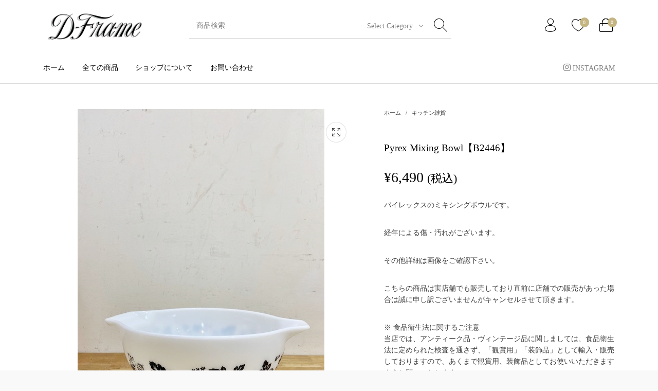

--- FILE ---
content_type: text/html;charset=UTF-8
request_url: https://api.kuronekoyamato.co.jp/api/token/apiRelayFrame?v1423=1423&origin=https://d-frame.net
body_size: 419
content:

<!DOCTYPE html>
<html>
<head>
<meta http-equiv="X-UA-Compatible" content="IE=edge">
<title>apiRelayFrame</title>
<meta charset="utf-8">
</head>
<body>
<script type="text/javascript" src="/api/token/js/embedded-token-iframe"></script>
<script type="text/javascript" src="/_Incapsula_Resource?SWJIYLWA=719d34d31c8e3a6e6fffd425f7e032f3&ns=3&cb=995866083" async></script></body>
</html>

--- FILE ---
content_type: application/javascript
request_url: https://d-frame.net/wp/wp-content/plugins/the-hanger-extender/includes/widgets/assets/js/widget-product-categories-with-icon.js?ver=6.8.3
body_size: 323
content:
jQuery(function($) {

	"use strict";

	$('.product-categories-with-icon').on('click', '.cat-parent .dropdown_icon', function() {
		$(this).parent().toggleClass('active-item');
		$(this).siblings("ul.children").slideToggle('300', function() {
		});
	});

	// If there is more than 8 categories than add scroll class
	// If the user is inside the category, keep the widget category open
	
	$('.product-categories-with-icon .cat-item').each(function() {

		var max_subcategory_nr 		= 8
		var subcategory_nr 			= $(this).find("ul.children").find('li').length;

		if ( subcategory_nr > max_subcategory_nr ) {
			$(this).find("ul.children").addClass('add_scroll');
		} 

		if ( $(this).hasClass('current-cat') ) {
			$(this).addClass('active-item');
			$(this).find("ul.children").show();
		}

		if ( $(this).hasClass('current-cat-parent') ) {
			$(this).addClass('active-item');
			$(this).find("ul.children").show();
		}

		if ( $(this).hasClass('cat-parent') ) {
			if ( ! $(this).find('i').length ) {
				$(this).addClass('no-icon');
			}
		}
		
	});

});